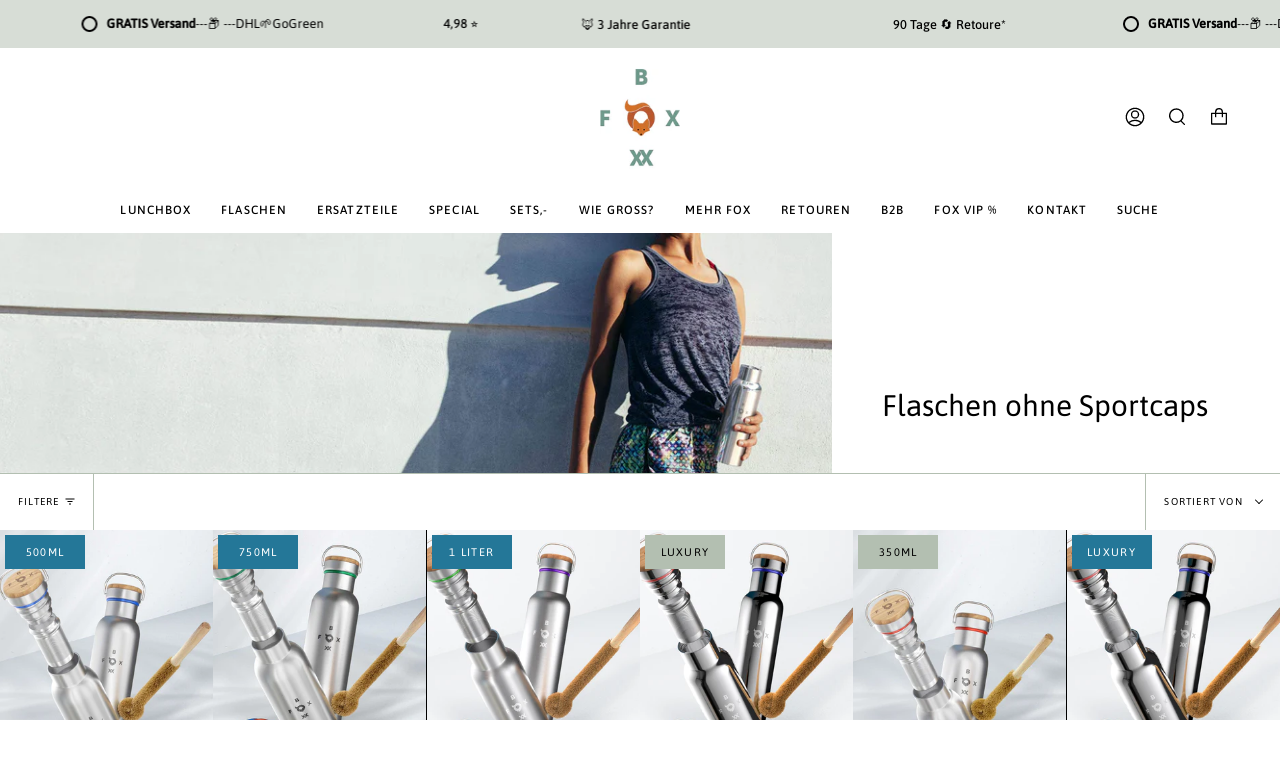

--- FILE ---
content_type: text/css
request_url: https://www.foxboxx.eu/cdn/shop/t/35/assets/font-settings.css?v=148216043446783987751759344220
body_size: 37
content:
@font-face{font-family:Asap;font-weight:400;font-style:normal;font-display:swap;src:url(//www.foxboxx.eu/cdn/fonts/asap/asap_n4.994be5d5211fe3b2dda4ebd41cf2b04f4dfe140e.woff2?h1=Zm94Ym94eC5ldQ&h2=Zm94Ym94eC1ldS5hY2NvdW50Lm15c2hvcGlmeS5jb20&hmac=8723fdbd664309a9b963bca75d27f035499bf5d023256e8be67bf955be72afa0) format("woff2"),url(//www.foxboxx.eu/cdn/fonts/asap/asap_n4.e7f26429238df8651924f4a97a5e9467c7cf683b.woff?h1=Zm94Ym94eC5ldQ&h2=Zm94Ym94eC1ldS5hY2NvdW50Lm15c2hvcGlmeS5jb20&hmac=1d4e64de9ec0dbab0c396d373bfa4d85ede3d1f481b978e083f82afea76943f1) format("woff")}@font-face{font-family:Asap;font-weight:400;font-style:normal;font-display:swap;src:url(//www.foxboxx.eu/cdn/fonts/asap/asap_n4.994be5d5211fe3b2dda4ebd41cf2b04f4dfe140e.woff2?h1=Zm94Ym94eC5ldQ&h2=Zm94Ym94eC1ldS5hY2NvdW50Lm15c2hvcGlmeS5jb20&hmac=8723fdbd664309a9b963bca75d27f035499bf5d023256e8be67bf955be72afa0) format("woff2"),url(//www.foxboxx.eu/cdn/fonts/asap/asap_n4.e7f26429238df8651924f4a97a5e9467c7cf683b.woff?h1=Zm94Ym94eC5ldQ&h2=Zm94Ym94eC1ldS5hY2NvdW50Lm15c2hvcGlmeS5jb20&hmac=1d4e64de9ec0dbab0c396d373bfa4d85ede3d1f481b978e083f82afea76943f1) format("woff")}@font-face{font-family:Asap;font-weight:500;font-style:normal;font-display:swap;src:url(//www.foxboxx.eu/cdn/fonts/asap/asap_n5.949725c0893cb5066ad10dd4249fc3b33addbc71.woff2?h1=Zm94Ym94eC5ldQ&h2=Zm94Ym94eC1ldS5hY2NvdW50Lm15c2hvcGlmeS5jb20&hmac=1b02b2a7f178796b86f266e762678f54b48d4e20969f2cbe010b9724f8b4d9ec) format("woff2"),url(//www.foxboxx.eu/cdn/fonts/asap/asap_n5.146799862d4fc1c158d00632c08c75bed858cce0.woff?h1=Zm94Ym94eC5ldQ&h2=Zm94Ym94eC1ldS5hY2NvdW50Lm15c2hvcGlmeS5jb20&hmac=655458a60a8abfa7bd9cc688d140d469ced25082cc6079f795a54725c3dc4e59) format("woff")}@font-face{font-family:Asap;font-weight:500;font-style:normal;font-display:swap;src:url(//www.foxboxx.eu/cdn/fonts/asap/asap_n5.949725c0893cb5066ad10dd4249fc3b33addbc71.woff2?h1=Zm94Ym94eC5ldQ&h2=Zm94Ym94eC1ldS5hY2NvdW50Lm15c2hvcGlmeS5jb20&hmac=1b02b2a7f178796b86f266e762678f54b48d4e20969f2cbe010b9724f8b4d9ec) format("woff2"),url(//www.foxboxx.eu/cdn/fonts/asap/asap_n5.146799862d4fc1c158d00632c08c75bed858cce0.woff?h1=Zm94Ym94eC5ldQ&h2=Zm94Ym94eC1ldS5hY2NvdW50Lm15c2hvcGlmeS5jb20&hmac=655458a60a8abfa7bd9cc688d140d469ced25082cc6079f795a54725c3dc4e59) format("woff")}@font-face{font-family:Asap;font-weight:400;font-style:italic;font-display:swap;src:url(//www.foxboxx.eu/cdn/fonts/asap/asap_i4.3c59c01b158892bd0ef8b61bc7f081c23ae9b42e.woff2?h1=Zm94Ym94eC5ldQ&h2=Zm94Ym94eC1ldS5hY2NvdW50Lm15c2hvcGlmeS5jb20&hmac=0e965fa9364c840498f0738ac7bdb13a8e96ffbabcebacc720027955774a4a7e) format("woff2"),url(//www.foxboxx.eu/cdn/fonts/asap/asap_i4.014f2bc4fda2741d520d341143cf61b2d5e0d21e.woff?h1=Zm94Ym94eC5ldQ&h2=Zm94Ym94eC1ldS5hY2NvdW50Lm15c2hvcGlmeS5jb20&hmac=07e9bb56f0a9b5dddfbe0380d97e34b41619fd71f16a90ae4431a2a91eed48a1) format("woff")}@font-face{font-family:Asap;font-weight:500;font-style:italic;font-display:swap;src:url(//www.foxboxx.eu/cdn/fonts/asap/asap_i5.501ed4f1a465763b8ecfb64807ea3edc63d4adc7.woff2?h1=Zm94Ym94eC5ldQ&h2=Zm94Ym94eC1ldS5hY2NvdW50Lm15c2hvcGlmeS5jb20&hmac=42a5ee7c3571ad98013aea6b89f4e08d9a985831b8fb91a0605bdec7b7c725da) format("woff2"),url(//www.foxboxx.eu/cdn/fonts/asap/asap_i5.9b8dfa693c133ac8af232bf8ec9d45fb10b5cc38.woff?h1=Zm94Ym94eC5ldQ&h2=Zm94Ym94eC1ldS5hY2NvdW50Lm15c2hvcGlmeS5jb20&hmac=902266c3a0b05e8d4e7c8ce650537f4922a1e49b86d04cf16cab14ccf27ab33d) format("woff")}
/*# sourceMappingURL=/cdn/shop/t/35/assets/font-settings.css.map?v=148216043446783987751759344220 */
